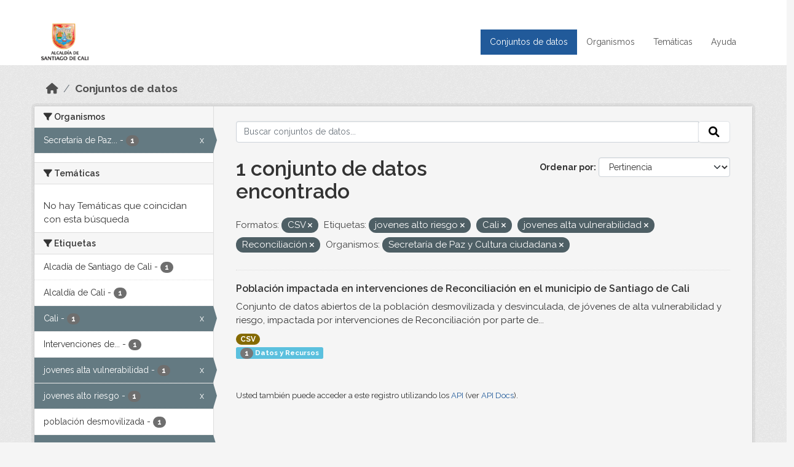

--- FILE ---
content_type: text/html; charset=utf-8
request_url: http://datos.cali.gov.co/dataset?res_format=CSV&tags=jovenes+alto+riesgo&tags=Cali&tags=jovenes+alta+vulnerabilidad&tags=Reconciliaci%C3%B3n&organization=secretaria-de-paz-y-cultura-ciudadana
body_size: 41175
content:
<!DOCTYPE html>
<!--[if IE 9]> <html lang="es" class="ie9"> <![endif]-->
<!--[if gt IE 8]><!--> <html lang="es"  > <!--<![endif]-->
  <head>
    <meta charset="utf-8" />
      <meta name="csrf_field_name" content="_csrf_token" />
      <meta name="_csrf_token" content="ImI0OGQ2OWVlZGJkODc0Mjg2MWU3YWFhNWM3ZGFiMTEyYzkwY2FmY2Ii.aXyFdA.YfWGdTnDbWvJpsQ-9aHf6F6PgZk" />

      <meta name="generator" content="ckan 2.10.4" />
      <meta name="viewport" content="width=device-width, initial-scale=1.0">
    <title>Conjunto de datos - Datos Abiertos Cali</title>

    
    
    <link rel="shortcut icon" href="/img/favicon.ico" />
    
    
        <!-- Google tag (gtag.js) -->
<script async src="https://www.googletagmanager.com/gtag/js?id=G-2GPXESL37B"></script>
<script>
 window.dataLayer = window.dataLayer || [];
 function gtag(){dataLayer.push(arguments);}

 gtag('set', 'linker', );
 gtag('js', new Date());

 gtag('config', 'G-2GPXESL37B', {
     anonymize_ip: true,
     linker: {
         domains: []
     }
 });
</script>
    

  
  
      
      
      
    
  
  

  


    
      
      
    

    
    <link href="/webassets/base/1c87a999_main.css" rel="stylesheet"/>
<link href="/webassets/webassets-external/57f7216b780409588d6765cfa4db3c8a_custom.css" rel="stylesheet"/>
<link href="/css/rating.css" rel="stylesheet"/>
<link href="/webassets/ckanext-activity/6ac15be0_activity.css" rel="stylesheet"/>
    
  </head>

  
  <body data-site-root="https://datos.cali.gov.co/" data-locale-root="https://datos.cali.gov.co/" >

    
    <div class="visually-hidden-focusable"><a href="#content">Skip to main content</a></div>
  

  
    

<header class="account-masthead">
  <div class="container">
    
    
    
  </div>
</header>

<header class="navbar navbar-expand-lg navbar-static-top masthead">
    
  <div class="container">
    <div class="row row-cols-md-2 w-100">
      <hgroup class="header-image navbar-left col">
        
        <a class="logo" href="/">
        <!--
          <img class="image-header" src="/img/lema-alcaldia-cali.png" alt="Datos Abiertos - Alcaldía de Santiago de Cali"
              title="Alcaldía de Santiago de Cali">
        -->
          <img class="image-header" src="/img/logo-alcaldia-cali.png" alt="Datos Abiertos - Alcaldía de Santiago de Cali"
              title="Alcaldía de Santiago de Cali">
          <span class="title-header sr-only">Datos Abiertos</span>
        </a>
        
      </hgroup>
      <di class="col text-end">
        <button class="navbar-toggler" type="button" data-bs-toggle="collapse" data-bs-target="#navbarSupportedContent" aria-controls="navbarSupportedContent" aria-expanded="false" aria-label="Toggle navigation">
          <span class="navbar-toggler-icon"></span>
        </button>
      </div>
      <!-- <div class="navbar-right">
        <button data-target="#main-navigation-toggle" data-toggle="collapse" class="navbar-toggle collapsed"
                type="button">
          <span class="fa fa-bars"></span>
        </button>
      </div> -->

      <div class="collapse navbar-collapse col justify-content-end" id="main-navigation-toggle">
        
        <nav class="section navigation">
          <ul class="navbar-nav me-auto mb-2 mb-lg-0">
            
            <li class="active"><a href="/dataset/">Conjuntos de datos</a></li><li><a href="/organization/">Organismos</a></li><li><a href="/group/">Temáticas</a></li><li><a href="/pages/ayuda">Ayuda</a></li>
            
          </ul>
        </nav>
         
        
        
      </div>
    </div>
  </div>
</header>

  
    <div class="main">
      <div id="content" class="container">
        
          
            <div class="flash-messages">
              
                
              
            </div>
          

          
            <div class="toolbar" role="navigation" aria-label="Miga de pan">
              
                
                  <ol class="breadcrumb">
                    
<li class="home"><a href="/" aria-label="Inicio"><i class="fa fa-home"></i><span> Inicio</span></a></li>
                    
  <li class="active"><a href="/dataset/">Conjuntos de datos</a></li>

                  </ol>
                
              
            </div>
          

          <div class="row wrapper">
            
            
            

            
              <aside class="secondary col-md-3">
                
                
  <div class="filters">
    <div>
      
        

    
    
	
	    
		<section class="module module-narrow module-shallow">
		    
			<h2 class="module-heading">
			    <i class="fa fa-filter"></i>
			    Organismos
			</h2>
		    
		    
			
			    
				<nav aria-label="Organismos">
				    <ul class="list-unstyled nav nav-simple nav-facet">
					
					    
					    
					    
					    
					    <li class="nav-item  active">
						<a href="/dataset/?res_format=CSV&amp;tags=jovenes+alto+riesgo&amp;tags=Cali&amp;tags=jovenes+alta+vulnerabilidad&amp;tags=Reconciliaci%C3%B3n" title="Secretaría de Paz y Cultura ciudadana">
						    <span class="item-label">Secretaría de Paz...</span>
						    <span class="hidden separator"> - </span>
						    <span class="item-count badge">1</span>
							<span class="facet-close">x</span>
						</a>
					    </li>
					
				    </ul>
				</nav>

				<p class="module-footer">
				    
					
				    
				</p>
			    
			
		    
		</section>
	    
	
    

      
        

    
    
	
	    
		<section class="module module-narrow module-shallow">
		    
			<h2 class="module-heading">
			    <i class="fa fa-filter"></i>
			    Temáticas
			</h2>
		    
		    
			
			    
				<p class="module-content empty">No hay Temáticas que coincidan con esta búsqueda</p>
			    
			
		    
		</section>
	    
	
    

      
        

    
    
	
	    
		<section class="module module-narrow module-shallow">
		    
			<h2 class="module-heading">
			    <i class="fa fa-filter"></i>
			    Etiquetas
			</h2>
		    
		    
			
			    
				<nav aria-label="Etiquetas">
				    <ul class="list-unstyled nav nav-simple nav-facet">
					
					    
					    
					    
					    
					    <li class="nav-item ">
						<a href="/dataset/?res_format=CSV&amp;tags=jovenes+alto+riesgo&amp;tags=Cali&amp;tags=jovenes+alta+vulnerabilidad&amp;tags=Reconciliaci%C3%B3n&amp;organization=secretaria-de-paz-y-cultura-ciudadana&amp;tags=Alcad%C3%ADa+de+Santiago+de+Cali" title="">
						    <span class="item-label">Alcadía de Santiago de Cali</span>
						    <span class="hidden separator"> - </span>
						    <span class="item-count badge">1</span>
							
						</a>
					    </li>
					
					    
					    
					    
					    
					    <li class="nav-item ">
						<a href="/dataset/?res_format=CSV&amp;tags=jovenes+alto+riesgo&amp;tags=Cali&amp;tags=jovenes+alta+vulnerabilidad&amp;tags=Reconciliaci%C3%B3n&amp;organization=secretaria-de-paz-y-cultura-ciudadana&amp;tags=Alcald%C3%ADa+de+Cali" title="">
						    <span class="item-label">Alcaldía de Cali</span>
						    <span class="hidden separator"> - </span>
						    <span class="item-count badge">1</span>
							
						</a>
					    </li>
					
					    
					    
					    
					    
					    <li class="nav-item  active">
						<a href="/dataset/?res_format=CSV&amp;tags=jovenes+alto+riesgo&amp;tags=jovenes+alta+vulnerabilidad&amp;tags=Reconciliaci%C3%B3n&amp;organization=secretaria-de-paz-y-cultura-ciudadana" title="">
						    <span class="item-label">Cali</span>
						    <span class="hidden separator"> - </span>
						    <span class="item-count badge">1</span>
							<span class="facet-close">x</span>
						</a>
					    </li>
					
					    
					    
					    
					    
					    <li class="nav-item ">
						<a href="/dataset/?res_format=CSV&amp;tags=jovenes+alto+riesgo&amp;tags=Cali&amp;tags=jovenes+alta+vulnerabilidad&amp;tags=Reconciliaci%C3%B3n&amp;organization=secretaria-de-paz-y-cultura-ciudadana&amp;tags=Intervenciones+de+reconciliaci%C3%B3n" title="Intervenciones de reconciliación">
						    <span class="item-label">Intervenciones de...</span>
						    <span class="hidden separator"> - </span>
						    <span class="item-count badge">1</span>
							
						</a>
					    </li>
					
					    
					    
					    
					    
					    <li class="nav-item  active">
						<a href="/dataset/?res_format=CSV&amp;tags=jovenes+alto+riesgo&amp;tags=Cali&amp;tags=Reconciliaci%C3%B3n&amp;organization=secretaria-de-paz-y-cultura-ciudadana" title="">
						    <span class="item-label">jovenes alta vulnerabilidad</span>
						    <span class="hidden separator"> - </span>
						    <span class="item-count badge">1</span>
							<span class="facet-close">x</span>
						</a>
					    </li>
					
					    
					    
					    
					    
					    <li class="nav-item  active">
						<a href="/dataset/?res_format=CSV&amp;tags=Cali&amp;tags=jovenes+alta+vulnerabilidad&amp;tags=Reconciliaci%C3%B3n&amp;organization=secretaria-de-paz-y-cultura-ciudadana" title="">
						    <span class="item-label">jovenes alto riesgo</span>
						    <span class="hidden separator"> - </span>
						    <span class="item-count badge">1</span>
							<span class="facet-close">x</span>
						</a>
					    </li>
					
					    
					    
					    
					    
					    <li class="nav-item ">
						<a href="/dataset/?res_format=CSV&amp;tags=jovenes+alto+riesgo&amp;tags=Cali&amp;tags=jovenes+alta+vulnerabilidad&amp;tags=Reconciliaci%C3%B3n&amp;organization=secretaria-de-paz-y-cultura-ciudadana&amp;tags=poblaci%C3%B3n+desmovilizada" title="">
						    <span class="item-label">población desmovilizada</span>
						    <span class="hidden separator"> - </span>
						    <span class="item-count badge">1</span>
							
						</a>
					    </li>
					
					    
					    
					    
					    
					    <li class="nav-item  active">
						<a href="/dataset/?res_format=CSV&amp;tags=jovenes+alto+riesgo&amp;tags=Cali&amp;tags=jovenes+alta+vulnerabilidad&amp;organization=secretaria-de-paz-y-cultura-ciudadana" title="">
						    <span class="item-label">Reconciliación</span>
						    <span class="hidden separator"> - </span>
						    <span class="item-count badge">1</span>
							<span class="facet-close">x</span>
						</a>
					    </li>
					
					    
					    
					    
					    
					    <li class="nav-item ">
						<a href="/dataset/?res_format=CSV&amp;tags=jovenes+alto+riesgo&amp;tags=Cali&amp;tags=jovenes+alta+vulnerabilidad&amp;tags=Reconciliaci%C3%B3n&amp;organization=secretaria-de-paz-y-cultura-ciudadana&amp;tags=reconciliaci%C3%B3n+Cali" title="">
						    <span class="item-label">reconciliación Cali</span>
						    <span class="hidden separator"> - </span>
						    <span class="item-count badge">1</span>
							
						</a>
					    </li>
					
				    </ul>
				</nav>

				<p class="module-footer">
				    
					
				    
				</p>
			    
			
		    
		</section>
	    
	
    

      
        

    
    
	
	    
		<section class="module module-narrow module-shallow">
		    
			<h2 class="module-heading">
			    <i class="fa fa-filter"></i>
			    Formatos
			</h2>
		    
		    
			
			    
				<nav aria-label="Formatos">
				    <ul class="list-unstyled nav nav-simple nav-facet">
					
					    
					    
					    
					    
					    <li class="nav-item  active">
						<a href="/dataset/?tags=jovenes+alto+riesgo&amp;tags=Cali&amp;tags=jovenes+alta+vulnerabilidad&amp;tags=Reconciliaci%C3%B3n&amp;organization=secretaria-de-paz-y-cultura-ciudadana" title="">
						    <span class="item-label">CSV</span>
						    <span class="hidden separator"> - </span>
						    <span class="item-count badge">1</span>
							<span class="facet-close">x</span>
						</a>
					    </li>
					
				    </ul>
				</nav>

				<p class="module-footer">
				    
					
				    
				</p>
			    
			
		    
		</section>
	    
	
    

      
        

    
    
	
	    
		<section class="module module-narrow module-shallow">
		    
			<h2 class="module-heading">
			    <i class="fa fa-filter"></i>
			    Licencias
			</h2>
		    
		    
			
			    
				<nav aria-label="Licencias">
				    <ul class="list-unstyled nav nav-simple nav-facet">
					
					    
					    
					    
					    
					    <li class="nav-item ">
						<a href="/dataset/?res_format=CSV&amp;tags=jovenes+alto+riesgo&amp;tags=Cali&amp;tags=jovenes+alta+vulnerabilidad&amp;tags=Reconciliaci%C3%B3n&amp;organization=secretaria-de-paz-y-cultura-ciudadana&amp;license_id=cc-by-sa" title="Creative Commons Attribution Share-Alike">
						    <span class="item-label">Creative Commons...</span>
						    <span class="hidden separator"> - </span>
						    <span class="item-count badge">1</span>
							
						</a>
					    </li>
					
				    </ul>
				</nav>

				<p class="module-footer">
				    
					
				    
				</p>
			    
			
		    
		</section>
	    
	
    

      
    </div>
    <a class="close no-text hide-filters"><i class="fa fa-times-circle"></i><span class="text">close</span></a>
  </div>

              </aside>
            

            
              <div class="primary col-md-9 col-xs-12" role="main">
                
                
  <section class="module">
    <div class="module-content">
      
        
      
      
    
    
    







<form id="dataset-search-form" class="search-form" method="get" data-module="select-switch">

  
    <div class="input-group search-input-group">
      <input aria-label="Buscar conjuntos de datos..." id="field-giant-search" type="text" class="form-control input-lg" name="q" value="" autocomplete="off" placeholder="Buscar conjuntos de datos...">
      
      <span class="input-group-btn">
        <button class="btn btn-default btn-lg" type="submit" value="search" aria-label="Enviar">
          <i class="fa fa-search"></i>
        </button>
      </span>
      
    </div>
  

  
    <span>






<input type="hidden" name="res_format" value="CSV" />





<input type="hidden" name="tags" value="jovenes alto riesgo" />





<input type="hidden" name="tags" value="Cali" />





<input type="hidden" name="tags" value="jovenes alta vulnerabilidad" />





<input type="hidden" name="tags" value="Reconciliación" />





<input type="hidden" name="organization" value="secretaria-de-paz-y-cultura-ciudadana" />



</span>
  

  
    
      <div class="form-group control-order-by">
        <label for="field-order-by">Ordenar por</label>
        <select id="field-order-by" name="sort" class="form-control form-select">
          
            
              <option value="score desc, metadata_modified desc" selected="selected">Pertinencia</option>
            
          
            
              <option value="title_string asc">Nombre Ascendente</option>
            
          
            
              <option value="title_string desc">Nombre Descendente</option>
            
          
            
          
            
          
            
              <option value="metadata_modified desc">Última modificación</option>
            
          
            
          
        </select>
        
        <button class="btn btn-default js-hide" type="submit">Ir</button>
        
      </div>
    
  

  
    
      <h1>

  
  
  
  

1 conjunto de datos encontrado</h1>
    
  

  
    
      <p class="filter-list">
        
          
          <span class="facet">Formatos:</span>
          
            <span class="filtered pill">CSV
              <a href="/dataset/?tags=jovenes+alto+riesgo&amp;tags=Cali&amp;tags=jovenes+alta+vulnerabilidad&amp;tags=Reconciliaci%C3%B3n&amp;organization=secretaria-de-paz-y-cultura-ciudadana" class="remove" title="Quitar"><i class="fa fa-times"></i></a>
            </span>
          
        
          
          <span class="facet">Etiquetas:</span>
          
            <span class="filtered pill">jovenes alto riesgo
              <a href="/dataset/?res_format=CSV&amp;tags=Cali&amp;tags=jovenes+alta+vulnerabilidad&amp;tags=Reconciliaci%C3%B3n&amp;organization=secretaria-de-paz-y-cultura-ciudadana" class="remove" title="Quitar"><i class="fa fa-times"></i></a>
            </span>
          
            <span class="filtered pill">Cali
              <a href="/dataset/?res_format=CSV&amp;tags=jovenes+alto+riesgo&amp;tags=jovenes+alta+vulnerabilidad&amp;tags=Reconciliaci%C3%B3n&amp;organization=secretaria-de-paz-y-cultura-ciudadana" class="remove" title="Quitar"><i class="fa fa-times"></i></a>
            </span>
          
            <span class="filtered pill">jovenes alta vulnerabilidad
              <a href="/dataset/?res_format=CSV&amp;tags=jovenes+alto+riesgo&amp;tags=Cali&amp;tags=Reconciliaci%C3%B3n&amp;organization=secretaria-de-paz-y-cultura-ciudadana" class="remove" title="Quitar"><i class="fa fa-times"></i></a>
            </span>
          
            <span class="filtered pill">Reconciliación
              <a href="/dataset/?res_format=CSV&amp;tags=jovenes+alto+riesgo&amp;tags=Cali&amp;tags=jovenes+alta+vulnerabilidad&amp;organization=secretaria-de-paz-y-cultura-ciudadana" class="remove" title="Quitar"><i class="fa fa-times"></i></a>
            </span>
          
        
          
          <span class="facet">Organismos:</span>
          
            <span class="filtered pill">Secretaría de Paz y Cultura ciudadana
              <a href="/dataset/?res_format=CSV&amp;tags=jovenes+alto+riesgo&amp;tags=Cali&amp;tags=jovenes+alta+vulnerabilidad&amp;tags=Reconciliaci%C3%B3n" class="remove" title="Quitar"><i class="fa fa-times"></i></a>
            </span>
          
        
      </p>
      <a class="show-filters btn btn-default">Filtrar Resultados</a>
    
  

</form>





      
        

  
    <ul class="dataset-list list-unstyled">
    	
	      
	        






  <li class="dataset-item">
    

      <div class="dataset-content">
        
          <h2 class="dataset-heading">
            
              
            
            
<a href="/dataset/poblacion-impactada-en-intervenciones-de-reconciliacion" title="Población impactada en intervenciones de Reconciliación en el municipio de Santiago de Cali">
  Población impactada en intervenciones de Reconciliación en el municipio de Santiago de Cali
</a>

            
              
              
            
          </h2>
        
        
          
            <div>Conjunto de datos abiertos de la población desmovilizada y desvinculada, de jóvenes de alta vulnerabilidad y riesgo, impactada por intervenciones de Reconciliación por parte de...</div>
          
        
      </div>
      
        
          
            <ul class="dataset-resources list-unstyled">
              
                
                <li>
                  <a href="/dataset/poblacion-impactada-en-intervenciones-de-reconciliacion" class="badge badge-default" data-format="csv">CSV</a>
                </li>
                
              
            </ul>
          
        
      
    
<div class="label label-info">
  <span class="item-count badge">1</span> Datos y Recursos
</div>

  </li>

	      
	    
    </ul>
  

      
    </div>

    
      
    
  </section>

  
    <section class="module">
      <div class="module-content">
        
          <small>
            
            
            
          Usted también puede acceder a este registro utilizando los <a href="/api/3">API</a> (ver <a href="http://docs.ckan.org/en/2.10/api/">API Docs</a>).
          </small>
        
      </div>
    </section>
  

              </div>
            
          </div>
        
      </div>
    </div>
  
    <footer class="site-footer">
  <div class="container">
    <div class="row">
      <div class="contact col-md-12 wow fadeInUp animated">
        <h2 class="title-section">Contáctenos</h2>
        <div class="row">
          <div class="info-container col-md-6">
            <div class="info place">
              <span>Dirección:</span> Centro Administrativo Municipal (CAM) Avenida 2 Norte #10 - 70. Cali - Valle del
              Cauca - Colombia.
            </div>
            <div class="info clock">
              <span>Horario atención:</span> lunes a viernes de 8 am a 12 pm y de 2 pm a 5 pm.
            </div>
            <div class="info clock">
              <a href="http://www.cali.gov.co/publicaciones/43/oficina_de_atencin_al_ciudadano/"> Atención al
                ciudadano </a>
            </div>
            <div class="info directory">
              <a href="http://www.cali.gov.co/directorio/">Directorio dependencias</a>
            </div>
          </div>
          <div class="info-container col-md-6 wow fadeInUp animated">
            <div class="info phone">
              <span>Linea Nacional:</span> 01 8000 222 195
            </div>
            <div class="info phone">
              <span>Lineas Locales:</span> 195 - (57+2) 887 9020
            </div>
            <div class="info email">
              <span>Email:</span> <a href="mailto:contactenos@cali.gov.co" title="Alcaldía de Santiago de Cali">contactenos@cali.gov.co</a>
            </div>
            <div class="info email">
              <span>Notificaciones Judiciales:</span> <a href="mailto:notificacionesjudiciales@cali.gov.co"
                                                        title="Alcaldía de Santiago de Cali">notificacionesjudiciales@cali.gov.co</a>
            </div>
          </div>
        </div> <!-- FIN ROW -->
      </div>
    </div> <!-- FIN ROW -->
  </div>

  <div class="copyright">
    <div class="container">
      
      <div class="row">
        <div class="col-md-8 footer-links">
          
          <ul class="list-unstyled">
            
            <li><a href="/about">Acerca de Datos Abiertos Cali</a>
            </li>
            
          </ul>
          <ul class="list-unstyled">
            
            
            <li><a href="http://docs.ckan.org/en/2.10/api/">API CKAN</a></li>
            <li><a href="http://www.ckan.org/">CKAN Association</a></li>
            <li><a href="http://www.opendefinition.org/okd/"><img
                src="/base/images/od_80x15_blue.png" alt="Open Data"></a></li>
            
          </ul>
          
        </div>
        <div class="col-md-4 attribution">
          
          <p><strong>Gestionado con </strong> <a class="hide-text ckan-footer-logo" href="http://ckan.org">CKAN</a>
          <!-- <a class="hide-text nexura-footer-logo" href="http://www.nexura.com/" title="Nexura Internacional">Nexura</a> -->
          </p>
          
          
          
<form class="lang-select" action="/util/redirect" data-module="select-switch" method="POST">
  
<input type="hidden" name="_csrf_token" value="ImI0OGQ2OWVlZGJkODc0Mjg2MWU3YWFhNWM3ZGFiMTEyYzkwY2FmY2Ii.aXyFdA.YfWGdTnDbWvJpsQ-9aHf6F6PgZk"/> 
  <div class="form-group">
    <label for="field-lang-select">Idioma</label>
    <select id="field-lang-select" name="url" data-module="autocomplete" data-module-dropdown-class="lang-dropdown" data-module-container-class="lang-container">
      
        <option value="/es/dataset?res_format=CSV&amp;tags=jovenes+alto+riesgo&amp;tags=Cali&amp;tags=jovenes+alta+vulnerabilidad&amp;tags=Reconciliaci%C3%B3n&amp;organization=secretaria-de-paz-y-cultura-ciudadana" selected="selected">
          español
        </option>
      
        <option value="/en/dataset?res_format=CSV&amp;tags=jovenes+alto+riesgo&amp;tags=Cali&amp;tags=jovenes+alta+vulnerabilidad&amp;tags=Reconciliaci%C3%B3n&amp;organization=secretaria-de-paz-y-cultura-ciudadana" >
          English
        </option>
      
        <option value="/pt_BR/dataset?res_format=CSV&amp;tags=jovenes+alto+riesgo&amp;tags=Cali&amp;tags=jovenes+alta+vulnerabilidad&amp;tags=Reconciliaci%C3%B3n&amp;organization=secretaria-de-paz-y-cultura-ciudadana" >
          português (Brasil)
        </option>
      
        <option value="/ja/dataset?res_format=CSV&amp;tags=jovenes+alto+riesgo&amp;tags=Cali&amp;tags=jovenes+alta+vulnerabilidad&amp;tags=Reconciliaci%C3%B3n&amp;organization=secretaria-de-paz-y-cultura-ciudadana" >
          日本語
        </option>
      
        <option value="/it/dataset?res_format=CSV&amp;tags=jovenes+alto+riesgo&amp;tags=Cali&amp;tags=jovenes+alta+vulnerabilidad&amp;tags=Reconciliaci%C3%B3n&amp;organization=secretaria-de-paz-y-cultura-ciudadana" >
          italiano
        </option>
      
        <option value="/cs_CZ/dataset?res_format=CSV&amp;tags=jovenes+alto+riesgo&amp;tags=Cali&amp;tags=jovenes+alta+vulnerabilidad&amp;tags=Reconciliaci%C3%B3n&amp;organization=secretaria-de-paz-y-cultura-ciudadana" >
          čeština (Česko)
        </option>
      
        <option value="/ca/dataset?res_format=CSV&amp;tags=jovenes+alto+riesgo&amp;tags=Cali&amp;tags=jovenes+alta+vulnerabilidad&amp;tags=Reconciliaci%C3%B3n&amp;organization=secretaria-de-paz-y-cultura-ciudadana" >
          català
        </option>
      
        <option value="/fr/dataset?res_format=CSV&amp;tags=jovenes+alto+riesgo&amp;tags=Cali&amp;tags=jovenes+alta+vulnerabilidad&amp;tags=Reconciliaci%C3%B3n&amp;organization=secretaria-de-paz-y-cultura-ciudadana" >
          français
        </option>
      
        <option value="/el/dataset?res_format=CSV&amp;tags=jovenes+alto+riesgo&amp;tags=Cali&amp;tags=jovenes+alta+vulnerabilidad&amp;tags=Reconciliaci%C3%B3n&amp;organization=secretaria-de-paz-y-cultura-ciudadana" >
          Ελληνικά
        </option>
      
        <option value="/sv/dataset?res_format=CSV&amp;tags=jovenes+alto+riesgo&amp;tags=Cali&amp;tags=jovenes+alta+vulnerabilidad&amp;tags=Reconciliaci%C3%B3n&amp;organization=secretaria-de-paz-y-cultura-ciudadana" >
          svenska
        </option>
      
        <option value="/sr/dataset?res_format=CSV&amp;tags=jovenes+alto+riesgo&amp;tags=Cali&amp;tags=jovenes+alta+vulnerabilidad&amp;tags=Reconciliaci%C3%B3n&amp;organization=secretaria-de-paz-y-cultura-ciudadana" >
          српски
        </option>
      
        <option value="/no/dataset?res_format=CSV&amp;tags=jovenes+alto+riesgo&amp;tags=Cali&amp;tags=jovenes+alta+vulnerabilidad&amp;tags=Reconciliaci%C3%B3n&amp;organization=secretaria-de-paz-y-cultura-ciudadana" >
          norsk
        </option>
      
        <option value="/sk/dataset?res_format=CSV&amp;tags=jovenes+alto+riesgo&amp;tags=Cali&amp;tags=jovenes+alta+vulnerabilidad&amp;tags=Reconciliaci%C3%B3n&amp;organization=secretaria-de-paz-y-cultura-ciudadana" >
          slovenčina
        </option>
      
        <option value="/fi/dataset?res_format=CSV&amp;tags=jovenes+alto+riesgo&amp;tags=Cali&amp;tags=jovenes+alta+vulnerabilidad&amp;tags=Reconciliaci%C3%B3n&amp;organization=secretaria-de-paz-y-cultura-ciudadana" >
          suomi
        </option>
      
        <option value="/ru/dataset?res_format=CSV&amp;tags=jovenes+alto+riesgo&amp;tags=Cali&amp;tags=jovenes+alta+vulnerabilidad&amp;tags=Reconciliaci%C3%B3n&amp;organization=secretaria-de-paz-y-cultura-ciudadana" >
          русский
        </option>
      
        <option value="/de/dataset?res_format=CSV&amp;tags=jovenes+alto+riesgo&amp;tags=Cali&amp;tags=jovenes+alta+vulnerabilidad&amp;tags=Reconciliaci%C3%B3n&amp;organization=secretaria-de-paz-y-cultura-ciudadana" >
          Deutsch
        </option>
      
        <option value="/pl/dataset?res_format=CSV&amp;tags=jovenes+alto+riesgo&amp;tags=Cali&amp;tags=jovenes+alta+vulnerabilidad&amp;tags=Reconciliaci%C3%B3n&amp;organization=secretaria-de-paz-y-cultura-ciudadana" >
          polski
        </option>
      
        <option value="/nl/dataset?res_format=CSV&amp;tags=jovenes+alto+riesgo&amp;tags=Cali&amp;tags=jovenes+alta+vulnerabilidad&amp;tags=Reconciliaci%C3%B3n&amp;organization=secretaria-de-paz-y-cultura-ciudadana" >
          Nederlands
        </option>
      
        <option value="/bg/dataset?res_format=CSV&amp;tags=jovenes+alto+riesgo&amp;tags=Cali&amp;tags=jovenes+alta+vulnerabilidad&amp;tags=Reconciliaci%C3%B3n&amp;organization=secretaria-de-paz-y-cultura-ciudadana" >
          български
        </option>
      
        <option value="/ko_KR/dataset?res_format=CSV&amp;tags=jovenes+alto+riesgo&amp;tags=Cali&amp;tags=jovenes+alta+vulnerabilidad&amp;tags=Reconciliaci%C3%B3n&amp;organization=secretaria-de-paz-y-cultura-ciudadana" >
          한국어 (대한민국)
        </option>
      
        <option value="/hu/dataset?res_format=CSV&amp;tags=jovenes+alto+riesgo&amp;tags=Cali&amp;tags=jovenes+alta+vulnerabilidad&amp;tags=Reconciliaci%C3%B3n&amp;organization=secretaria-de-paz-y-cultura-ciudadana" >
          magyar
        </option>
      
        <option value="/sl/dataset?res_format=CSV&amp;tags=jovenes+alto+riesgo&amp;tags=Cali&amp;tags=jovenes+alta+vulnerabilidad&amp;tags=Reconciliaci%C3%B3n&amp;organization=secretaria-de-paz-y-cultura-ciudadana" >
          slovenščina
        </option>
      
        <option value="/lv/dataset?res_format=CSV&amp;tags=jovenes+alto+riesgo&amp;tags=Cali&amp;tags=jovenes+alta+vulnerabilidad&amp;tags=Reconciliaci%C3%B3n&amp;organization=secretaria-de-paz-y-cultura-ciudadana" >
          latviešu
        </option>
      
        <option value="/id/dataset?res_format=CSV&amp;tags=jovenes+alto+riesgo&amp;tags=Cali&amp;tags=jovenes+alta+vulnerabilidad&amp;tags=Reconciliaci%C3%B3n&amp;organization=secretaria-de-paz-y-cultura-ciudadana" >
          Indonesia
        </option>
      
        <option value="/ro/dataset?res_format=CSV&amp;tags=jovenes+alto+riesgo&amp;tags=Cali&amp;tags=jovenes+alta+vulnerabilidad&amp;tags=Reconciliaci%C3%B3n&amp;organization=secretaria-de-paz-y-cultura-ciudadana" >
          română
        </option>
      
        <option value="/lt/dataset?res_format=CSV&amp;tags=jovenes+alto+riesgo&amp;tags=Cali&amp;tags=jovenes+alta+vulnerabilidad&amp;tags=Reconciliaci%C3%B3n&amp;organization=secretaria-de-paz-y-cultura-ciudadana" >
          lietuvių
        </option>
      
        <option value="/bs/dataset?res_format=CSV&amp;tags=jovenes+alto+riesgo&amp;tags=Cali&amp;tags=jovenes+alta+vulnerabilidad&amp;tags=Reconciliaci%C3%B3n&amp;organization=secretaria-de-paz-y-cultura-ciudadana" >
          bosanski
        </option>
      
        <option value="/hr/dataset?res_format=CSV&amp;tags=jovenes+alto+riesgo&amp;tags=Cali&amp;tags=jovenes+alta+vulnerabilidad&amp;tags=Reconciliaci%C3%B3n&amp;organization=secretaria-de-paz-y-cultura-ciudadana" >
          hrvatski
        </option>
      
        <option value="/gl/dataset?res_format=CSV&amp;tags=jovenes+alto+riesgo&amp;tags=Cali&amp;tags=jovenes+alta+vulnerabilidad&amp;tags=Reconciliaci%C3%B3n&amp;organization=secretaria-de-paz-y-cultura-ciudadana" >
          galego
        </option>
      
        <option value="/tl/dataset?res_format=CSV&amp;tags=jovenes+alto+riesgo&amp;tags=Cali&amp;tags=jovenes+alta+vulnerabilidad&amp;tags=Reconciliaci%C3%B3n&amp;organization=secretaria-de-paz-y-cultura-ciudadana" >
          Filipino (Pilipinas)
        </option>
      
        <option value="/is/dataset?res_format=CSV&amp;tags=jovenes+alto+riesgo&amp;tags=Cali&amp;tags=jovenes+alta+vulnerabilidad&amp;tags=Reconciliaci%C3%B3n&amp;organization=secretaria-de-paz-y-cultura-ciudadana" >
          íslenska
        </option>
      
        <option value="/zh_Hans_CN/dataset?res_format=CSV&amp;tags=jovenes+alto+riesgo&amp;tags=Cali&amp;tags=jovenes+alta+vulnerabilidad&amp;tags=Reconciliaci%C3%B3n&amp;organization=secretaria-de-paz-y-cultura-ciudadana" >
          中文 (简体, 中国)
        </option>
      
        <option value="/he/dataset?res_format=CSV&amp;tags=jovenes+alto+riesgo&amp;tags=Cali&amp;tags=jovenes+alta+vulnerabilidad&amp;tags=Reconciliaci%C3%B3n&amp;organization=secretaria-de-paz-y-cultura-ciudadana" >
          עברית
        </option>
      
        <option value="/th/dataset?res_format=CSV&amp;tags=jovenes+alto+riesgo&amp;tags=Cali&amp;tags=jovenes+alta+vulnerabilidad&amp;tags=Reconciliaci%C3%B3n&amp;organization=secretaria-de-paz-y-cultura-ciudadana" >
          ไทย
        </option>
      
        <option value="/en_AU/dataset?res_format=CSV&amp;tags=jovenes+alto+riesgo&amp;tags=Cali&amp;tags=jovenes+alta+vulnerabilidad&amp;tags=Reconciliaci%C3%B3n&amp;organization=secretaria-de-paz-y-cultura-ciudadana" >
          English (Australia)
        </option>
      
        <option value="/es_AR/dataset?res_format=CSV&amp;tags=jovenes+alto+riesgo&amp;tags=Cali&amp;tags=jovenes+alta+vulnerabilidad&amp;tags=Reconciliaci%C3%B3n&amp;organization=secretaria-de-paz-y-cultura-ciudadana" >
          español (Argentina)
        </option>
      
        <option value="/mn_MN/dataset?res_format=CSV&amp;tags=jovenes+alto+riesgo&amp;tags=Cali&amp;tags=jovenes+alta+vulnerabilidad&amp;tags=Reconciliaci%C3%B3n&amp;organization=secretaria-de-paz-y-cultura-ciudadana" >
          монгол (Монгол)
        </option>
      
        <option value="/da_DK/dataset?res_format=CSV&amp;tags=jovenes+alto+riesgo&amp;tags=Cali&amp;tags=jovenes+alta+vulnerabilidad&amp;tags=Reconciliaci%C3%B3n&amp;organization=secretaria-de-paz-y-cultura-ciudadana" >
          dansk (Danmark)
        </option>
      
        <option value="/en_GB/dataset?res_format=CSV&amp;tags=jovenes+alto+riesgo&amp;tags=Cali&amp;tags=jovenes+alta+vulnerabilidad&amp;tags=Reconciliaci%C3%B3n&amp;organization=secretaria-de-paz-y-cultura-ciudadana" >
          English (United Kingdom)
        </option>
      
        <option value="/nb_NO/dataset?res_format=CSV&amp;tags=jovenes+alto+riesgo&amp;tags=Cali&amp;tags=jovenes+alta+vulnerabilidad&amp;tags=Reconciliaci%C3%B3n&amp;organization=secretaria-de-paz-y-cultura-ciudadana" >
          norsk bokmål (Norge)
        </option>
      
        <option value="/am/dataset?res_format=CSV&amp;tags=jovenes+alto+riesgo&amp;tags=Cali&amp;tags=jovenes+alta+vulnerabilidad&amp;tags=Reconciliaci%C3%B3n&amp;organization=secretaria-de-paz-y-cultura-ciudadana" >
          አማርኛ
        </option>
      
        <option value="/pt_PT/dataset?res_format=CSV&amp;tags=jovenes+alto+riesgo&amp;tags=Cali&amp;tags=jovenes+alta+vulnerabilidad&amp;tags=Reconciliaci%C3%B3n&amp;organization=secretaria-de-paz-y-cultura-ciudadana" >
          português (Portugal)
        </option>
      
        <option value="/mk/dataset?res_format=CSV&amp;tags=jovenes+alto+riesgo&amp;tags=Cali&amp;tags=jovenes+alta+vulnerabilidad&amp;tags=Reconciliaci%C3%B3n&amp;organization=secretaria-de-paz-y-cultura-ciudadana" >
          македонски
        </option>
      
        <option value="/my_MM/dataset?res_format=CSV&amp;tags=jovenes+alto+riesgo&amp;tags=Cali&amp;tags=jovenes+alta+vulnerabilidad&amp;tags=Reconciliaci%C3%B3n&amp;organization=secretaria-de-paz-y-cultura-ciudadana" >
          မြန်မာ (မြန်မာ)
        </option>
      
        <option value="/sq/dataset?res_format=CSV&amp;tags=jovenes+alto+riesgo&amp;tags=Cali&amp;tags=jovenes+alta+vulnerabilidad&amp;tags=Reconciliaci%C3%B3n&amp;organization=secretaria-de-paz-y-cultura-ciudadana" >
          shqip
        </option>
      
        <option value="/fa_IR/dataset?res_format=CSV&amp;tags=jovenes+alto+riesgo&amp;tags=Cali&amp;tags=jovenes+alta+vulnerabilidad&amp;tags=Reconciliaci%C3%B3n&amp;organization=secretaria-de-paz-y-cultura-ciudadana" >
          فارسی (ایران)
        </option>
      
        <option value="/tr/dataset?res_format=CSV&amp;tags=jovenes+alto+riesgo&amp;tags=Cali&amp;tags=jovenes+alta+vulnerabilidad&amp;tags=Reconciliaci%C3%B3n&amp;organization=secretaria-de-paz-y-cultura-ciudadana" >
          Türkçe
        </option>
      
        <option value="/sr_Latn/dataset?res_format=CSV&amp;tags=jovenes+alto+riesgo&amp;tags=Cali&amp;tags=jovenes+alta+vulnerabilidad&amp;tags=Reconciliaci%C3%B3n&amp;organization=secretaria-de-paz-y-cultura-ciudadana" >
          srpski (latinica)
        </option>
      
        <option value="/uk/dataset?res_format=CSV&amp;tags=jovenes+alto+riesgo&amp;tags=Cali&amp;tags=jovenes+alta+vulnerabilidad&amp;tags=Reconciliaci%C3%B3n&amp;organization=secretaria-de-paz-y-cultura-ciudadana" >
          українська
        </option>
      
        <option value="/km/dataset?res_format=CSV&amp;tags=jovenes+alto+riesgo&amp;tags=Cali&amp;tags=jovenes+alta+vulnerabilidad&amp;tags=Reconciliaci%C3%B3n&amp;organization=secretaria-de-paz-y-cultura-ciudadana" >
          ខ្មែរ
        </option>
      
        <option value="/vi/dataset?res_format=CSV&amp;tags=jovenes+alto+riesgo&amp;tags=Cali&amp;tags=jovenes+alta+vulnerabilidad&amp;tags=Reconciliaci%C3%B3n&amp;organization=secretaria-de-paz-y-cultura-ciudadana" >
          Tiếng Việt
        </option>
      
        <option value="/ar/dataset?res_format=CSV&amp;tags=jovenes+alto+riesgo&amp;tags=Cali&amp;tags=jovenes+alta+vulnerabilidad&amp;tags=Reconciliaci%C3%B3n&amp;organization=secretaria-de-paz-y-cultura-ciudadana" >
          العربية
        </option>
      
        <option value="/ne/dataset?res_format=CSV&amp;tags=jovenes+alto+riesgo&amp;tags=Cali&amp;tags=jovenes+alta+vulnerabilidad&amp;tags=Reconciliaci%C3%B3n&amp;organization=secretaria-de-paz-y-cultura-ciudadana" >
          नेपाली
        </option>
      
        <option value="/zh_Hant_TW/dataset?res_format=CSV&amp;tags=jovenes+alto+riesgo&amp;tags=Cali&amp;tags=jovenes+alta+vulnerabilidad&amp;tags=Reconciliaci%C3%B3n&amp;organization=secretaria-de-paz-y-cultura-ciudadana" >
          中文 (繁體, 台灣)
        </option>
      
        <option value="/eu/dataset?res_format=CSV&amp;tags=jovenes+alto+riesgo&amp;tags=Cali&amp;tags=jovenes+alta+vulnerabilidad&amp;tags=Reconciliaci%C3%B3n&amp;organization=secretaria-de-paz-y-cultura-ciudadana" >
          euskara
        </option>
      
        <option value="/uk_UA/dataset?res_format=CSV&amp;tags=jovenes+alto+riesgo&amp;tags=Cali&amp;tags=jovenes+alta+vulnerabilidad&amp;tags=Reconciliaci%C3%B3n&amp;organization=secretaria-de-paz-y-cultura-ciudadana" >
          українська (Україна)
        </option>
      
    </select>
  </div>
  <button class="btn btn-default d-none " type="submit">Ir</button>
</form>


          
        </div>
      </div>
      
    </div>
  </div> <!-- FIN COPYRIGHT -->

</footer>


<link rel="stylesheet" href="https://calivirtual.net/chat/v22102021/vista/css/estilos_datos.css">
<script src="https://calivirtual.net/chat/v22102021/vista/js/function_datos.js"></script>    

<button class="boton-chat boton-chat-animated" id="boton-chat" onclick="chat_abrir()">
    <img src="https://calivirtual.net/chat/v22102021/vista/img/chat.png" alt="">
</button>

<div class="contenedor-chat" id="contenedor-chat">
    <div class="chat-head">
        <p>Bienvenido al servicio ChatBox de datos abiertos Cali</p>
        <button class="chat-boton-cerrar" onclick="chat_cerrar()">
            <i class="">&times;</i>
        </button>
    </div>

    <div class="chat-body-inicio" id="chat-body"></div>

    <div class="chat-mensaje" id=chat-mensaje>
        <div class="row">
            <div class="col-sm-12">
                <form action="javascript: chat_mensaje()">
                    <div class="form-group">
                        <div class="input-group">
                            <input type="text" class="form-control" name="chat-texto" id="chat-texto" onkeypress="return soloNumeros(event)" placeholder="Escriba aqui" autocomplete="off" required>
                            <div class="input-group-btn">
                                <button class="btn chat-btn-enviar" type="submit">
                                    <i class="glyphicon glyphicon-send"></i>
                                </button>
                            </div>
                        </div>
                    </div>
                </form>
            </div>
        </div>
    </div>
</div>

<div class="chat-ventana-multimedia" id="chat-ventana-multimedia">
    <img src="" alt="" id="chat-multimedia">
    <br><br>
    <button class="btn btn-danger" style="float: right" onclick="ocultar('chat-ventana-multimedia')">Cerrar</button>
</div>
  
  
  
  
  
  
    
    
    
        
        
        <div class="js-hide" data-module="google-analytics"
             data-module-googleanalytics_resource_prefix="/downloads/">
        </div>
    


  

      

    
    
    <link href="/webassets/vendor/d05bf0e7_fontawesome.css" rel="stylesheet"/>
<link href="/css/rating.css" rel="stylesheet"/>
<link href="/webassets/vendor/f3b8236b_select2.css" rel="stylesheet"/>
    <script src="/webassets/vendor/8c3c143a_jquery.js" type="text/javascript"></script>
<script src="/webassets/vendor/5027b870_vendor.js" type="text/javascript"></script>
<script src="/webassets/vendor/6d1ad7e6_bootstrap.js" type="text/javascript"></script>
<script src="/webassets/base/6fddaa3f_main.js" type="text/javascript"></script>
<script src="/webassets/base/0d750fad_ckan.js" type="text/javascript"></script>
<script src="/webassets/ckanext-googleanalytics/event_tracking.js?c4ef09be" type="text/javascript"></script>
<script src="/webassets/activity/0fdb5ee0_activity.js" type="text/javascript"></script>
  </body>
</html>